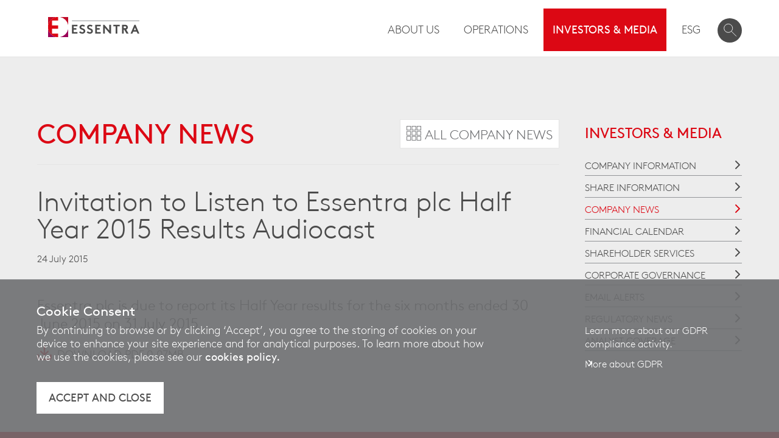

--- FILE ---
content_type: text/html; charset=utf-8
request_url: https://www.essentraplc.com/en/investors/company-news/2015/invitation-to-listen-to-essentra-plc-half-year-2015-results-audiocast
body_size: 5325
content:
<!doctype html>
<!--[if lt IE 9]><html lang="en-gb" class="no-js ie ie8" prefix="og: http://ogp.me/ns#"><![endif]-->
<!--[if IE 9]><html lang="en-gb" class="no-js ie ie9" prefix="og: http://ogp.me/ns#"><![endif]-->
<!--[if gt IE 9]><!-->
<html lang="en-gb" class="no-js" prefix="og: http://ogp.me/ns#">
<!--<![endif]-->
<head>
    <meta charset="utf-8"/>
    <title>Invitation to Listen to Essentra plc Half Year 2015 Results Audiocast - 2015 - Company news - Investors &amp; Media - Essentra plc</title>
    <!--[if IE]><meta http-equiv="X-UA-Compatible" content="IE=edge,chrome=1"><![endif]-->
    <meta name="viewport" content="width=device-width,target-densitydpi=device-dpi,initial-scale=1.0">

<meta name="keywords" content="">
<meta name="description" content="View all divisional and corporate news for Essentra PLC"/>

<meta property="og:type" content="website" />
<meta property="og:title" content="Invitation to Listen to Essentra plc Half Year 2015 Results Audiocast" />
<meta property="og:url" content="https://www.essentraplc.com:443/en/investors/company-news/2015/invitation-to-listen-to-essentra-plc-half-year-2015-results-audiocast" />
<meta property="og:image" content="https://www.essentraplc.com:443/assets/images/logo.png" />
<meta property="og:site_name" content="Essentra" />
<meta property="og:description" content="View all divisional and corporate news for Essentra PLC" />

    

    <link media="all" rel="stylesheet" href="/assets/style/style.less"/>

    <!--[if (lt IE 9)]>
        <script src="/assets/script/html5shiv.js"></script>
        <link media="all" rel="stylesheet" href="/assets/style/ie.less">
    <![endif]-->

    <link rel="dns-prefetch" href="//www.google-analytics.com">

<style type="text/css"></style>

    <script type="text/javascript">
        //univeral analytics
        (function (i, s, o, g, r, a, m) {
            i['GoogleAnalyticsObject'] = r; i[r] = i[r] || function () {
                (i[r].q = i[r].q || []).push(arguments);
            }, i[r].l = 1 * new Date(); a = s.createElement(o),
        	m = s.getElementsByTagName(o)[0]; a.async = 1; a.src = g; m.parentNode.insertBefore(a, m);
        })(window, document, 'script', '//www.google-analytics.com/analytics.js', 'ga');
        ga('create', 'UA-76674320-1', 'auto'); ga('send', 'pageview');
    </script>

                              <script>!function(a){var e="https://s.go-mpulse.net/boomerang/",t="addEventListener";if("False"=="True")a.BOOMR_config=a.BOOMR_config||{},a.BOOMR_config.PageParams=a.BOOMR_config.PageParams||{},a.BOOMR_config.PageParams.pci=!0,e="https://s2.go-mpulse.net/boomerang/";if(window.BOOMR_API_key="7KVVJ-5WAFD-55GZC-PKQN4-A3L95",function(){function n(e){a.BOOMR_onload=e&&e.timeStamp||(new Date).getTime()}if(!a.BOOMR||!a.BOOMR.version&&!a.BOOMR.snippetExecuted){a.BOOMR=a.BOOMR||{},a.BOOMR.snippetExecuted=!0;var i,_,o,r=document.createElement("iframe");if(a[t])a[t]("load",n,!1);else if(a.attachEvent)a.attachEvent("onload",n);r.src="javascript:void(0)",r.title="",r.role="presentation",(r.frameElement||r).style.cssText="width:0;height:0;border:0;display:none;",o=document.getElementsByTagName("script")[0],o.parentNode.insertBefore(r,o);try{_=r.contentWindow.document}catch(O){i=document.domain,r.src="javascript:var d=document.open();d.domain='"+i+"';void(0);",_=r.contentWindow.document}_.open()._l=function(){var a=this.createElement("script");if(i)this.domain=i;a.id="boomr-if-as",a.src=e+"7KVVJ-5WAFD-55GZC-PKQN4-A3L95",BOOMR_lstart=(new Date).getTime(),this.body.appendChild(a)},_.write("<bo"+'dy onload="document._l();">'),_.close()}}(),"".length>0)if(a&&"performance"in a&&a.performance&&"function"==typeof a.performance.setResourceTimingBufferSize)a.performance.setResourceTimingBufferSize();!function(){if(BOOMR=a.BOOMR||{},BOOMR.plugins=BOOMR.plugins||{},!BOOMR.plugins.AK){var e=""=="true"?1:0,t="",n="clov64ixibybi2lurydq-f-794bc5269-clientnsv4-s.akamaihd.net",i="false"=="true"?2:1,_={"ak.v":"39","ak.cp":"1445825","ak.ai":parseInt("824537",10),"ak.ol":"0","ak.cr":8,"ak.ipv":4,"ak.proto":"h2","ak.rid":"6bf65ef4","ak.r":42170,"ak.a2":e,"ak.m":"dscb","ak.n":"essl","ak.bpcip":"18.221.95.0","ak.cport":36006,"ak.gh":"23.52.43.25","ak.quicv":"","ak.tlsv":"tls1.3","ak.0rtt":"","ak.0rtt.ed":"","ak.csrc":"-","ak.acc":"","ak.t":"1769246215","ak.ak":"hOBiQwZUYzCg5VSAfCLimQ==[base64]/EWI2Fw7NeZyDVrAyLzHn4LdYVsRK6qyeleJJ1fomnSEgUo4MZ3nfDMBq1Bc02GmKWkVwStrSVcGqKfKrWezQhmdG/bWPyS537Y5prJaB2mEkPvMAlt6xF9ll5vJ5woyw1Q4VzhPUhlsu9YrhzLDjPdZHKp1iWJx4Z9VrP4S80cHIftE=","ak.pv":"4","ak.dpoabenc":"","ak.tf":i};if(""!==t)_["ak.ruds"]=t;var o={i:!1,av:function(e){var t="http.initiator";if(e&&(!e[t]||"spa_hard"===e[t]))_["ak.feo"]=void 0!==a.aFeoApplied?1:0,BOOMR.addVar(_)},rv:function(){var a=["ak.bpcip","ak.cport","ak.cr","ak.csrc","ak.gh","ak.ipv","ak.m","ak.n","ak.ol","ak.proto","ak.quicv","ak.tlsv","ak.0rtt","ak.0rtt.ed","ak.r","ak.acc","ak.t","ak.tf"];BOOMR.removeVar(a)}};BOOMR.plugins.AK={akVars:_,akDNSPreFetchDomain:n,init:function(){if(!o.i){var a=BOOMR.subscribe;a("before_beacon",o.av,null,null),a("onbeacon",o.rv,null,null),o.i=!0}return this},is_complete:function(){return!0}}}}()}(window);</script></head>

<body class="2015">

    

<div id="accessiblenav">
    <ul>
        <li><a accesskey="s" href="#maincontent">Jump to main content (accesskey s)</a></li>
        <li><a href="#navigation">Jump to site navigation</a></li>
        <li><a href="/en/site-information/search">Jump to search</a></li>
        <li><a accesskey="3" href="/en/site-information/site-index">Jump to site index (accesskey 3)</a></li>
        <li><a accesskey="0" href="/en/site-information/accessibility">Jump to accessibility statement (accesskey 0)</a></li>
    </ul>
</div>

    <div id="cookiebanner">
        <div class="container">
            <div class="row">
                <div class="col-xs-12 col-md-8">
                    <p class="heading">Cookie Consent</p>
                    <p class="desc">By continuing to browse or by clicking ‘Accept’, you agree to the storing of cookies on your device to enhance your site experience and for analytical purposes. To learn more about how we use the cookies, please see our <a href="/en/site-information/cookie-policy"><strong>cookies policy.</strong></a></p>
                    <button class="closebanner button"><span class="button-close">Accept and close</span></button>
                </div>
                <div class="col-xs-12 col-md-offset-1 col-md-3">
                    <p>&nbsp;</p>
                    <p>Learn more about our GDPR compliance activity.</p>
                    <a href="/en/site-information/privacy/gdpr-compliance" class="arrow">More about GDPR</a>
                </div>
            </div>
        </div>
    </div>

<header role="banner">

<form action="/en/site-information/search" method="get"><input id="scController" name="scController" type="hidden" value="Search" /><input id="scAction" name="scAction" type="hidden" value="Search" />    <div class="search-mini ns-search-mini">
        <input id="scController" name="scController" type="hidden" value="Search" /><input id="scAction" name="scAction" type="hidden" value="Search" />
        <div class="containSearch">
            <span class="hideThis">&nbsp;</span>
            <input id="searchStringMini" name="searchString" placeholder="Search..." type="text" value="" />
            <button class="icon-button reset-btn" type="submit">
                <span class="button-search">Search</span>
            </button>
        </div>
    </div>
</form>

    <div class="global-header container">

        <div class="row">

            <div class="col-xs-4 col-md-3">
                <div class="branding">
                    <a href="/en"><img src="/assets/images/logo.svg" alt="Essentra" /></a>
                </div>
            </div>

            <div class="col-xs-8 col-md-9 flex-nav">
                <div class="mainnavwrapper">
                    <nav role="navigation" id="navigation">

                        <ul class="mainnav">
                                <li>
                                    <a href="/en/about-us/overview">About Us</a>



<ul class="dropdown level1">
        <li>
            <a href="/en/about-us/overview">Overview</a>

            

        </li>
        <li>
            <a href="/en/about-us/our-purpose-values-and-goals">OUR PURPOSE, VALUES AND GOALS</a>

            

        </li>
        <li>
            <a href="/en/about-us/board-of-directors">Board of Directors</a>

            

        </li>
        <li>
            <a href="/en/about-us/group-executive--committee">Group Executive Committee</a>

            

        </li>
        <li>
            <a href="/en/about-us/history">History</a>

            

        </li>
        <li>
            <a href="/en/about-us/stakeholders">Stakeholders</a>

            

        </li>
        <li>
            <a href="/en/about-us/community">Community</a>

            

        </li>
</ul>

                                </li>
                                <li>
                                    <a href="/en/operations/components">Operations</a>



<ul class="dropdown level1">
        <li>
            <a href="/en/operations/components">Components</a>

            

        </li>
</ul>

                                </li>
                                <li>
                                    <a href="/en/investors" class="lit">Investors & Media</a>



<ul class="dropdown level1">
        <li>
            <a href="/en/investors/company-information/financial-data">Company Information</a>

            

        </li>
        <li>
            <a href="/en/investors/share-information">Share Information</a>

            

        </li>
        <li>
            <a href="/en/investors/company-news" class="lit">Company news</a>

            

        </li>
        <li>
            <a href="/en/investors/financial-calendar">Financial Calendar</a>

            

        </li>
        <li>
            <a href="/en/investors/shareholder-services">Shareholder Services</a>

            

        </li>
        <li>
            <a href="/en/investors/corporate-governance/statement-of-compliance">Corporate Governance</a>

            

        </li>
        <li>
            <a href="/en/investors/email-alerts">Email Alerts</a>

            

        </li>
        <li>
            <a href="/en/investors/regulatory-news">Regulatory News</a>

            

        </li>
        <li>
            <a href="/en/investors/analyst-coverage">Analyst Coverage</a>

            

        </li>
</ul>

                                </li>
                                <li>
                                    <a href="/en/esg/overview">ESG</a>



<ul class="dropdown level1">
        <li>
            <a href="/en/esg/overview">Overview</a>

            

        </li>
        <li>
            <a href="/en/esg/codes-policies-and-standards">Codes, Policies and Standards</a>

            

        </li>
        <li>
            <a href="/en/esg/reporting-centre">ESG Reporting Centre</a>

            

        </li>
</ul>

                                </li>
                        </ul>
                    </nav>
                </div>
                <div class="mobile-wrapper">
                    <div class="ns-mobilenav">
                        <ul class="inline-menu">
                            <li class="ns-search-trigger">
                                <a class="icon-button" href="/en/search"><span class="button-search">Search</span></a>
                            </li>
                        </ul>
                    </div>

                    <div class="mobilenav">
                        <ul class="inline-menu">
                            <li class="mobilenav-trigger">
                                <a class="icon-button" href="#navigation"><span class="button-menu"></span></a>
                            </li>
                            <li class="closemobilenav" style="display:none;">
                                <button class="icon-button closemobilenav-trigger"><span class="button-close">Close</span></button>
                            </li>
                        </ul>
                    </div>
                </div>
            </div>

        </div>
    </div>
    <div id="mobile-nav" style="display:none"></div>
</header>

<main role="main" id="maincontent">
            <div class="container pagecontent">
                <div class="row">
                    <div class="col-xs-12 col-lg-9">
                        
<input type="hidden" data-enable-disclaimer />

<div class="articlehead">
    <p class="listing-link">
        <a href="/en/investors/company-news">All Company news</a>
    </p>
    <h1>Company news</h1>
</div>

<h2 class="headline">Invitation to Listen to Essentra plc Half Year 2015 Results Audiocast</h2>

<p class="date">24 July 2015</p>

        <p class="intro">Essentra plc is due to report its Half Year results for the six months ended 30 June 2015 on 31 July 2015.</p>
        <p><a href='/-/media/Downloads/essentra-plc/investor/news/2015/invitationtoresults2.pdf' class='download' target='_blank' >Download PDF <em>0.07MB</em></a></p>





                    </div>
                    <div class="col-lg-3 subnavwrapper">

    <p class="sectiontitle"><a href="/en/investors">Investors &amp; Media</a></p>
    <ul class="subnav">
            <li>
                <a href="/en/investors/company-information/financial-data" class="side-link sub">Company Information</a>

            <li>
                <a href="/en/investors/share-information" class="side-link sub">Share Information</a>

            <li>
                <a href="/en/investors/company-news" class="side-link  lit">Company news</a>

            <li>
                <a href="/en/investors/financial-calendar" class="side-link ">Financial Calendar</a>

            <li>
                <a href="/en/investors/shareholder-services" class="side-link sub">Shareholder Services</a>

            <li>
                <a href="/en/investors/corporate-governance/statement-of-compliance" class="side-link sub">Corporate Governance</a>

            <li>
                <a href="/en/investors/email-alerts" class="side-link ">Email Alerts</a>

            <li>
                <a href="/en/investors/regulatory-news" class="side-link sub">Regulatory News</a>

            <li>
                <a href="/en/investors/analyst-coverage" class="side-link ">Analyst Coverage</a>

    </ul>

</div>
                </div>
            </div>
</main>



<footer role="contentinfo">
    <div class="band-red">
        <div class="container footer-cta">
<div class="cta-icon">
<span>Email alerts</span>
</div>
<div class="cta-text">
<p>Subscribe to our news alerts and get the latest information as it's released into your inbox.</p>
</div>
<div class="cta-action">
<a href="/investors/email-alerts">Sign up to email alerts</a>
</div>
</div>
    </div>
    <div class="band-darkgrey">
        <div class="container global-footer">
            <div class="footer-linkage">
                <h3>OUR BUSINESS</h3>
                <ul class="relatedlinks">
                            <li><a href="/en/site-information/contact-us">Contact Us</a></li>
                            <li><a href="/en/site-information/locations">Locations</a></li>
                            <li><a href="/en/site-information/site-index">Site Index</a></li>
                            <li>
                                <a href="/-/media/essentra/other/modern-slavery-statement-2025.pdf" target="_blank" rel="noopener noreferrer">
                                    Modern Slavery Statement
                                </a>
                            </li>
                </ul>
            </div>

            <div class="footer-linkage">
                <h3>TERMS</h3>
                <ul class="relatedlinks">
                        <li><a href="/en/site-information/terms-of-site-use">Terms of Site Use</a></li>
                        <li><a href="/en/site-information/accessibility">Accessibility</a></li>
                        <li><a href="/en/site-information/privacy">Privacy</a></li>
                        <li><a href="/en/site-information/cookie-policy">Cookie Policy</a></li>
                </ul>
            </div>

            <div class="footer-linkage">
                <h3>OUR WEBSITES</h3>
                <ul class="relatedlinks">
                    <li><a target="_blank" href="https://www.essentra.com/en/essentra-components">Essentra components</a></li>
<li><a href="/careers/general-opportunities">Careers and job search</a></li>
                </ul>
            </div>
        </div>
        <div class="container footer-details">
            <div class="linkedin">
                <a href="https://www.linkedin.com/company/essentra" target="_blank">
                    <span class="linkedin-icon">LinkedIn</span>
                    <span class="linkedin-text">Follow us on LinkedIn</span>
                </a>
            </div>
            <div class="footer-info linkedin-width">
                <p class="address">Registered Office: Langford Locks, Kidlington, Oxford, OX5 1HX, United Kingdom</p>
                <p class="copyright">&copy; Essentra plc 2026</p>
            </div>
        </div>
    </div>
</footer>

    <script src="/assets/script/lib.js"></script>
    <script src="/assets/script/script.js"></script>
    

    <script>
        // If IE11 add object-fit polyfill
        if (window.msCrypto) {
            var head = document.getElementsByTagName('body').item(0);
            var script = document.createElement('script');
            script.setAttribute('type', 'text/javascript');
            script.setAttribute('src', '/assets/script/ofi.min.js');
            head.appendChild(script);
            script.onload = function () {
                objectFitImages();
            }
        }
    </script>
</body>
</html>


--- FILE ---
content_type: image/svg+xml
request_url: https://www.essentraplc.com/assets/images/svg/mail-envelope-closed.svg
body_size: 372
content:
<?xml version="1.0" encoding="utf-8"?>
<!-- Generator: Adobe Illustrator 25.0.1, SVG Export Plug-In . SVG Version: 6.00 Build 0)  -->
<svg version="1.1" id="Layer_1" xmlns="http://www.w3.org/2000/svg" xmlns:xlink="http://www.w3.org/1999/xlink" x="0px" y="0px"
	 viewBox="0 0 1024 1024" style="enable-background:new 0 0 1024 1024;" xml:space="preserve">
<style type="text/css">
	.st0{fill:#FFFFFF;}
</style>
<g id="icomoon-ignore">
</g>
<path class="st0" d="M170.1,296.8L528,608l358-311.3c6.2,5.9,10,14.2,10,23.5v383.6c0,17.8-14.4,32.2-32.1,32.2H192.1
	c-18.1,0-32.1-14.4-32.1-32.2V320.2C160,311,163.9,302.6,170.1,296.8L170.1,296.8z M192.1,256c-35.4,0-64.1,28.6-64.1,63.8v384.4
	c0,35.2,28.5,63.8,64.1,63.8h671.8c35.4,0,64.1-28.6,64.1-63.8V319.8c0-35.2-28.5-63.8-64.1-63.8H192.1L192.1,256z M528,566.4
	L208,288h640L528,566.4z"/>
</svg>


--- FILE ---
content_type: image/svg+xml
request_url: https://www.essentraplc.com/assets/images/svg/arrow_big_grey_right.svg
body_size: 231
content:
<?xml version="1.0" encoding="utf-8"?>
<!-- Generator: Adobe Illustrator 25.0.1, SVG Export Plug-In . SVG Version: 6.00 Build 0)  -->
<svg version="1.1" id="Layer_1" xmlns="http://www.w3.org/2000/svg" xmlns:xlink="http://www.w3.org/1999/xlink" x="0px" y="0px"
	 viewBox="0 0 24 32.2" style="enable-background:new 0 0 24 32.2;" xml:space="preserve">
<style type="text/css">
	.st0{fill:#4b4b4b;}
</style>
<path class="st0" d="M7.4,29.5l12-12c0.8-0.8,0.8-2,0-2.8l-12-12c-0.8-0.8-2-0.8-2.8,0s-0.8,2,0,2.8l10.6,10.6L4.6,26.7
	c-0.8,0.8-0.8,2,0,2.8S6.6,30.3,7.4,29.5z"/>
</svg>


--- FILE ---
content_type: image/svg+xml
request_url: https://www.essentraplc.com/assets/images/svg/arrow_big_white_right.svg
body_size: 232
content:
<?xml version="1.0" encoding="utf-8"?>
<!-- Generator: Adobe Illustrator 25.0.1, SVG Export Plug-In . SVG Version: 6.00 Build 0)  -->
<svg version="1.1" id="Layer_1" xmlns="http://www.w3.org/2000/svg" xmlns:xlink="http://www.w3.org/1999/xlink" x="0px" y="0px"
	 viewBox="0 0 24 32.2" style="enable-background:new 0 0 24 32.2;" xml:space="preserve">
<style type="text/css">
	.st0{fill:#FFF;}
</style>
<path class="st0" d="M7.4,29.5l12-12c0.8-0.8,0.8-2,0-2.8l-12-12c-0.8-0.8-2-0.8-2.8,0s-0.8,2,0,2.8l10.6,10.6L4.6,26.7
	c-0.8,0.8-0.8,2,0,2.8S6.6,30.3,7.4,29.5z"/>
</svg>


--- FILE ---
content_type: text/plain
request_url: https://www.google-analytics.com/j/collect?v=1&_v=j102&a=1858823798&t=pageview&_s=1&dl=https%3A%2F%2Fwww.essentraplc.com%2Fen%2Finvestors%2Fcompany-news%2F2015%2Finvitation-to-listen-to-essentra-plc-half-year-2015-results-audiocast&ul=en-us%40posix&dt=Invitation%20to%20Listen%20to%20Essentra%20plc%20Half%20Year%202015%20Results%20Audiocast%20-%202015%20-%20Company%20news%20-%20Investors%20%26%20Media%20-%20Essentra%20plc&sr=1280x720&vp=1280x720&_u=IEBAAEABAAAAACAAI~&jid=1967564380&gjid=1529826945&cid=1783607495.1769246216&tid=UA-76674320-1&_gid=1059549870.1769246216&_r=1&_slc=1&z=1932348118
body_size: -451
content:
2,cG-WLFRGK7FJ8

--- FILE ---
content_type: image/svg+xml
request_url: https://www.essentraplc.com/assets/images/svg/download_red.svg
body_size: 341
content:
<!-- Generated by IcoMoon.io -->
<svg version="1.1" xmlns="http://www.w3.org/2000/svg" width="768" height="768" viewBox="0 0 768 768">
<title></title>
<style type="text/css">
	.red{fill:#dc0814;}
</style>
<g id="icomoon-ignore">
</g>
<path class="red" d="M640 480v128c0 8.832-3.552 16.8-9.376 22.624s-13.792 9.376-22.624 9.376h-448c-8.832 0-16.8-3.552-22.624-9.376s-9.376-13.792-9.376-22.624v-128c0-17.664-14.336-32-32-32s-32 14.336-32 32v128c0 26.496 10.784 50.56 28.128 67.872s41.376 28.128 67.872 28.128h448c26.496 0 50.56-10.784 67.872-28.128s28.128-41.376 28.128-67.872v-128c0-17.664-14.336-32-32-32s-32 14.336-32 32zM416 402.752v-306.752c0-17.664-14.336-32-32-32s-32 14.336-32 32v306.752l-105.376-105.376c-12.512-12.512-32.768-12.512-45.248 0s-12.512 32.768 0 45.248l160 160c2.944 2.944 6.464 5.312 10.368 6.944s8.096 2.432 12.256 2.432c8.192 0 16.384-3.136 22.624-9.376l160-160c12.512-12.512 12.512-32.768 0-45.248s-32.768-12.512-45.248 0z"></path>
</svg>
